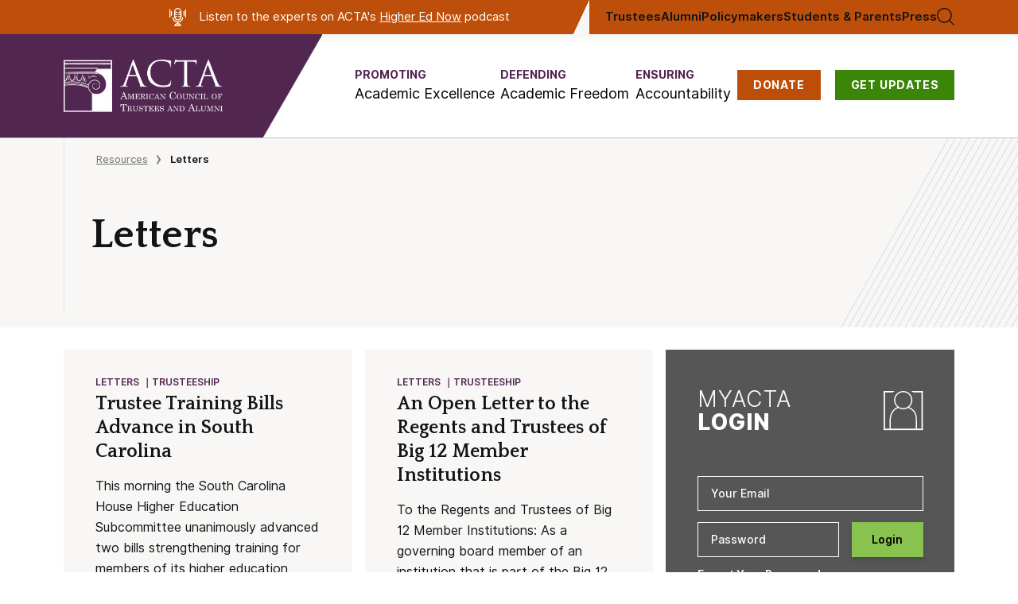

--- FILE ---
content_type: text/css
request_url: https://www.goacta.org/wp-content/plugins/acta-basic/dist/blocks.style.build.css
body_size: 618
content:
/**
 * #.# Common SCSS
 *
 * Can include things like variables and mixins
 * that are used across the project.
*/
/**
 * #.# Styles
 *
 * CSS for both Frontend+Backend.
 */
/* ------------------------------------------------------------ *\
	Variables
\* ------------------------------------------------------------ */
.wp-block-cgb-block-acta-basic-hero {
  background-color: #F8F7F5;
  background-position: center right;
  background-repeat: no-repeat;
  background-size: contain;
  min-height: 450px;
  margin-top: 100px;
  margin-bottom: 100px;
  margin-left: -50vw;
  padding-left: 50vw;
  display: -ms-flexbox;
  display: flex;
  -ms-flex-flow: column nowrap;
      flex-flow: column nowrap;
  -ms-flex-pack: center;
      justify-content: center; }
  .wp-block-cgb-block-acta-basic-hero h2 {
    font: 700 58px Quattrocento, "Times New Roman", serif;
    color: #1F1C1C;
    margin-bottom: 24px; }
  .wp-block-cgb-block-acta-basic-hero p {
    font: 18px/1.55 Inter, Helvetica, sans-serif;
    color: #131415;
    max-width: calc(100% - 650px - 150px); }
    .wp-block-cgb-block-acta-basic-hero p:first-child {
      font: 24px/1.3 Quattrocento, "Times New Roman", serif; }

@media (max-width: 1440px) {
  .wp-block-cgb-block-acta-basic-hero {
    background-size: 350px;
    padding-top: 50px;
    padding-bottom: 50px; }
    .wp-block-cgb-block-acta-basic-hero p {
      max-width: calc(100% - 350px - 50px); } }

@media (max-width: 992px) {
  .wp-block-cgb-block-acta-basic-hero {
    background-image: unset !important;
    margin-right: -50vw;
    padding-right: 50vw; }
    .wp-block-cgb-block-acta-basic-hero p {
      max-width: unset; } }


--- FILE ---
content_type: text/css
request_url: https://www.goacta.org/wp-content/plugins/general-blocks/build/style-index.css?ver=106df20bebfe7ea7f927
body_size: 4925
content:
.wp-block-cfi-cfi-campus-campaigns--row{display:flex;padding-bottom:100px;padding-top:100px}.wp-block-cfi-cfi-campus-campaigns .the-head{text-transform:uppercase}.wp-block-cfi-cfi-campus-campaigns .the-description{margin-top:30px;max-width:600px}.wp-block-cfi-cfi-campus-campaigns--list{align-items:center;display:grid;gap:20px;grid-template-columns:repeat(1,minmax(0,1fr))}.wp-block-cfi-cfi-campus-campaigns--list p{font-family:Quattrocento,Times New Roman,serif;font-size:22px;font-weight:700;margin-bottom:0}@media(min-width:1440px){.wp-block-cfi-cfi-campus-campaigns--list{grid-template-columns:repeat(2,minmax(0,1fr))}}
body:not(.wp-admin) .wp-block-cfi-cfi-campus-campaigns-item{align-items:center;background-color:#f8f7f5;display:grid;gap:30px;grid-template-columns:100px 1fr;height:100%;padding:20px;text-decoration:none}

.wp-block-acta-gutenberg-related-posts-item .article__thumbnail{margin-bottom:17px}.wp-block-acta-gutenberg-related-posts-item img{max-height:270px;-o-object-fit:cover;object-fit:cover}.wp-block-acta-gutenberg-related-posts-item .article>img+.article__content>.article__content-title{margin-top:20px}

.wp-block-acta-gutenberg-staff-leadership-card{position:relative}.wp-block-acta-gutenberg-staff-leadership-card-extend-link{inset:0;position:absolute}
.wp-block-acta-gutenberg-staff-leadership{background-color:#f8f7f5}.wp-block-acta-gutenberg-staff-leadership-content{padding:60px 0}.wp-block-acta-gutenberg-staff-leadership-title{margin-bottom:35px;text-align:center}.wp-block-acta-gutenberg-staff-leadership-row{display:flex;flex-wrap:wrap;gap:12px}@media(min-width:640px){.wp-block-acta-gutenberg-staff-leadership-row{-moz-column-gap:80px;column-gap:80px;display:grid;grid-template-columns:repeat(3,minmax(0,200px));justify-content:center;margin:0 auto;max-width:1093px}}.wp-block-acta-gutenberg-staff-leadership-card{margin:0 auto;width:100%}.wp-block-acta-gutenberg-staff-leadership-card-image{margin-bottom:19px}.wp-block-acta-gutenberg-staff-leadership-card-image img{width:100%}.wp-block-acta-gutenberg-staff-leadership-card-text-name{color:#131415;font-family:Quattrocento,serif;font-size:23px}.wp-block-acta-gutenberg-staff-leadership-card-text-description{color:#44464b;font-family:Inter,sans-serif;font-size:13px}
body:not(.wp-admin) .wp-block-acta-gutenberg-staff-section-area-card{display:grid;grid-template-columns:auto 1fr;margin-bottom:30px;position:relative}body:not(.wp-admin) .wp-block-acta-gutenberg-staff-section-area-card:last-child{margin-bottom:80px}body:not(.wp-admin) .wp-block-acta-gutenberg-staff-section-area-card-image{height:182px;width:147px}body:not(.wp-admin) .wp-block-acta-gutenberg-staff-section-area-card-image img{height:100%;-o-object-fit:cover;object-fit:cover;-o-object-position:center;object-position:center;width:100%}body:not(.wp-admin) .wp-block-acta-gutenberg-staff-section-area-card-text{margin-left:40px;width:50%}body:not(.wp-admin) .wp-block-acta-gutenberg-staff-section-area-card-text h4{font-size:22px;margin-bottom:7px}body:not(.wp-admin) .wp-block-acta-gutenberg-staff-section-area-card-text p{color:#44464b;font-size:14px}body:not(.wp-admin) .wp-block-acta-gutenberg-staff-section-area-card-extend-link{inset:0;position:absolute}
.wp-block-acta-gutenberg-staff-section-area-title{align-self:center;color:#131415;font-size:36px;max-width:calc(147px + 50%)}@media(min-width:1024px){.wp-block-acta-gutenberg-staff-section-area{display:grid;grid-template-rows:88px auto;row-gap:40px;width:calc(50% - 50px)}}@media(min-width:1280px){.wp-block-acta-gutenberg-staff-section-area{width:calc(33% - 40px)}}.staff-area-row{width:100%}.staff-area-title{color:#131415;font-size:36px;margin-bottom:40px}
.wp-block-acta-gutenberg-staff-section-content{padding:80px 0}.wp-block-acta-gutenberg-staff-section-title{color:#131415;font-family:Quattrocento,serif;font-size:50px;margin-bottom:40px}.wp-block-acta-gutenberg-staff-section-row{display:flex;flex-wrap:wrap}@media(min-width:1280px){.wp-block-acta-gutenberg-staff-section-row{gap:60px;justify-content:flex-start}}.wp-block-acta-gutenberg-staff-section-sizer{width:50%}.wp-block-acta-gutenberg-staff-section+.wp-block-acta-gutenberg-staff-section{margin-bottom:100px}
.wp-block-general-block-video-slider{width:100%}.wp-block-general-block-video-slider #video-slider-items{display:none}.wp-block-general-block-video-slider .carousel .main-video .swiper-slide>div{aspect-ratio:16/9;height:unset!important}@media(min-width:1024px){.wp-block-general-block-video-slider .carousel .main-video .swiper-slide>div{aspect-ratio:21/9;height:unset!important}}.wp-block-general-block-video-slider .carousel{--swiper-theme-color:#63245b;--swiper-navigation-size:20px;--swiper-navigation-offset-size:-20px}.wp-block-general-block-video-slider .carousel .thumbs-swiper-wrapper{position:relative}.wp-block-general-block-video-slider .carousel .thumbs-swiper-button-next{right:var(--swiper-navigation-offset-size)}.wp-block-general-block-video-slider .carousel .thumbs-swiper-button-prev{left:var(--swiper-navigation-offset-size)}@media(min-width:768px){.wp-block-general-block-video-slider .carousel{--swiper-navigation-size:30px;--swiper-navigation-offset-size:-30px}}@media(min-width:1024px){.wp-block-general-block-video-slider .carousel{--swiper-navigation-size:44px;--swiper-navigation-offset-size:-40px}}@media(min-width:1280px){.wp-block-general-block-video-slider .carousel{--swiper-navigation-offset-size:-45px}}.wp-block-general-block-video-slider .carousel .control-arrow,.wp-block-general-block-video-slider .carousel.carousel-slider .control-arrow{background:none;border:0;cursor:pointer;display:none;filter:alpha(opacity=40);font-size:32px;opacity:.4;position:absolute;top:20px;transition:all .25s ease-in;z-index:2}.wp-block-general-block-video-slider .carousel .control-arrow:focus,.wp-block-general-block-video-slider .carousel .control-arrow:hover{filter:alpha(opacity=100);opacity:1}.wp-block-general-block-video-slider .carousel .control-arrow:before,.wp-block-general-block-video-slider .carousel.carousel-slider .control-arrow:before{border-bottom:8px solid transparent;border-top:8px solid transparent;content:"";display:inline-block;margin:0 5px}.wp-block-general-block-video-slider .carousel .control-disabled.control-arrow{cursor:inherit;display:none;filter:alpha(opacity=0);opacity:0}.wp-block-general-block-video-slider .carousel .control-prev.control-arrow{left:0}.wp-block-general-block-video-slider .carousel .control-prev.control-arrow:before{border-right:8px solid #fff}.wp-block-general-block-video-slider .carousel .control-next.control-arrow{right:0}.wp-block-general-block-video-slider .carousel .control-next.control-arrow:before{border-left:8px solid #fff}.wp-block-general-block-video-slider .carousel-root{outline:none}.wp-block-general-block-video-slider .carousel{position:relative;width:100%}.wp-block-general-block-video-slider .carousel *{box-sizing:border-box}.wp-block-general-block-video-slider .carousel img{display:inline-block;pointer-events:none;width:100%}.wp-block-general-block-video-slider .carousel .carousel{position:relative}.wp-block-general-block-video-slider .carousel .control-arrow{background:none;border:0;font-size:18px;margin-top:-13px;outline:0;top:50%}.wp-block-general-block-video-slider .carousel .thumbs-wrapper{overflow:hidden}.wp-block-general-block-video-slider .carousel .thumbs{align-items:flex-start;display:flex;flex-direction:row;list-style:none;margin-top:12px;padding-left:0;position:relative;transform:translateZ(0);transition:all .15s ease-in;white-space:nowrap}.wp-block-general-block-video-slider .carousel .thumb{border:3px solid transparent;color:#131415;display:inline-block;margin-right:6px;overflow:hidden;padding:10px;transition:border .15s ease-in;white-space:nowrap}.wp-block-general-block-video-slider .carousel .thumb .title{font:normal normal 700 16px/21px Quattrocento;margin-bottom:10px;margin-top:10px;white-space:normal}.wp-block-general-block-video-slider .carousel .thumb .datetime{font:normal normal normal 13px/21px Inter;white-space:pre-wrap}.wp-block-general-block-video-slider .carousel .thumb:focus{border:3px solid #ccc;outline:none}.wp-block-general-block-video-slider .carousel .thumb.selected,.wp-block-general-block-video-slider .carousel .thumb:hover{border:3px solid #63245b}.wp-block-general-block-video-slider .carousel .thumb img{vertical-align:top}.wp-block-general-block-video-slider .carousel.carousel-slider{margin:0;overflow:hidden;position:relative}.wp-block-general-block-video-slider .carousel.carousel-slider .control-arrow{bottom:0;color:#fff;font-size:26px;margin-top:0;padding:5px;top:0}.wp-block-general-block-video-slider .carousel.carousel-slider .control-arrow:hover{background:rgba(0,0,0,.2)}.wp-block-general-block-video-slider .carousel .slider-wrapper{margin:auto;overflow:hidden;transition:height .15s ease-in;width:100%}.wp-block-general-block-video-slider .carousel .slider-wrapper.axis-horizontal .slider{-ms-box-orient:horizontal;display:-moz-flex;display:flex}.wp-block-general-block-video-slider .carousel .slider-wrapper.axis-horizontal .slider .slide{flex-direction:column;flex-flow:column}.wp-block-general-block-video-slider .carousel .slider-wrapper.axis-vertical{-ms-box-orient:horizontal;display:-moz-flex;display:flex}.wp-block-general-block-video-slider .carousel .slider-wrapper.axis-vertical .slider{flex-direction:column}.wp-block-general-block-video-slider .carousel .slider{list-style:none;margin:0;padding:0;position:relative;width:100%}.wp-block-general-block-video-slider .carousel .slider.animated{transition:all .35s ease-in-out}.wp-block-general-block-video-slider .carousel .slide{margin:0;min-width:100%;position:relative;text-align:center}.wp-block-general-block-video-slider .carousel .slide img{border:0;vertical-align:top;width:100%}.wp-block-general-block-video-slider .carousel .slide iframe{border:0;display:inline-block;margin:0 0 40px;width:calc(100% - 80px);width:100%}.wp-block-general-block-video-slider .carousel .slide .legend{background:#000;border-radius:10px;bottom:40px;color:#fff;font-size:12px;left:50%;margin-left:-45%;opacity:.25;padding:10px;position:absolute;text-align:center;transition:all .5s ease-in-out;transition:opacity .35s ease-in-out;width:90%}.wp-block-general-block-video-slider .carousel .control-dots{bottom:0;margin:10px 0;padding:0;position:absolute;text-align:center;width:100%;z-index:1}@media(min-width:960px){.wp-block-general-block-video-slider .carousel .control-dots{bottom:0}}.wp-block-general-block-video-slider .carousel .control-dots .dot{background:#fff;border-radius:50%;box-shadow:1px 1px 2px rgba(0,0,0,.9);cursor:pointer;display:inline-block;filter:alpha(opacity=30);height:8px;margin:0 8px;opacity:.3;transition:opacity .25s ease-in;width:8px}.wp-block-general-block-video-slider .carousel .control-dots .dot.selected,.wp-block-general-block-video-slider .carousel .control-dots .dot:hover{filter:alpha(opacity=100);opacity:1}.wp-block-general-block-video-slider .carousel .carousel-status{color:#fff;display:none;font-size:10px;padding:5px;position:absolute;right:0;text-shadow:1px 1px 1px rgba(0,0,0,.9);top:0}.wp-block-general-block-video-slider .carousel:hover .slide .legend{opacity:1}
.wp-block-general-block-video-slider-item{padding:20px}

.wp-block-acta-gutenberg-his-lit-card-survey{background:var(--card-theme-color,#3c8608);color:#fff;margin-left:-.3vw;overflow:hidden;position:relative}@media(min-width:768px){.wp-block-acta-gutenberg-his-lit-card-survey{margin-left:-.45vw}}@media(min-width:993px){.wp-block-acta-gutenberg-his-lit-card-survey{margin-left:-3.03vw}}@media(min-width:1441px){.wp-block-acta-gutenberg-his-lit-card-survey{margin-left:-3.13vw}}.wp-block-acta-gutenberg-his-lit-card-survey__row{display:grid;gap:30px;padding:30px 15px 150px;position:relative}@media(min-width:1024px){.wp-block-acta-gutenberg-his-lit-card-survey__row{gap:60px;grid-template-columns:1fr 1fr;padding:35px 48px}}@media(min-width:1280px){.wp-block-acta-gutenberg-his-lit-card-survey__row{gap:80px;grid-template-columns:53% 40%;justify-content:space-between;padding:65px 98px}}.wp-block-acta-gutenberg-his-lit-card-survey__image{display:none}@media(min-width:1024px){.wp-block-acta-gutenberg-his-lit-card-survey__image{display:block;height:100%;position:absolute;right:0;width:30%}.wp-block-acta-gutenberg-his-lit-card-survey__image-softener{background:transparent linear-gradient(270deg,rgba(60,134,8,0) 0,var(--card-theme-color,#3c8608) 100%) 0 0 no-repeat padding-box;height:100%;position:absolute;width:200px}.wp-block-acta-gutenberg-his-lit-card-survey__image img{height:100%;-o-object-fit:cover;object-fit:cover;width:100%}}.wp-block-acta-gutenberg-his-lit-card-survey__boxes{display:flex;flex-direction:column;gap:12px;position:relative;z-index:1}@media(min-width:1024px){.wp-block-acta-gutenberg-his-lit-card-survey__boxes{gap:25px}}.wp-block-acta-gutenberg-his-lit-card-survey__box{align-items:center;background:#fff 0 0 no-repeat padding-box;border:1px solid #b8c6c9;border-radius:3px;box-shadow:2px 2px 3px rgba(0,0,0,.11);color:#201c1c;display:flex;flex-direction:row;padding:23px}.wp-block-acta-gutenberg-his-lit-card-survey__box p{display:inline;margin-bottom:0!important}.wp-block-acta-gutenberg-his-lit-card-survey__box-percentage{align-items:flex-start;color:var(--card-theme-color,#3c8608);display:flex;font-size:45px;font-weight:700;line-height:1}.wp-block-acta-gutenberg-his-lit-card-survey__box-percentage span{font-size:20px}.wp-block-acta-gutenberg-his-lit-card-survey__box-content{font-size:13px;font-weight:500;margin-left:12px}@media(min-width:1024px){.wp-block-acta-gutenberg-his-lit-card-survey__box-content{margin-left:26px}}@media(min-width:1280px){.wp-block-acta-gutenberg-his-lit-card-survey__box{max-width:450px}}.wp-block-acta-gutenberg-his-lit-card-survey__content-button{background:#89c24e 0 0 no-repeat padding-box;bottom:40px;box-shadow:0 3px 6px rgba(0,0,0,.161);color:#131415;display:block;font-size:18px;font-weight:500;left:50%;margin-top:38px;padding:15px 35px;position:absolute;text-align:center;text-decoration:none!important;transform:translateX(-50%);width:-moz-max-content;width:max-content}@media(min-width:1024px){.wp-block-acta-gutenberg-his-lit-card-survey__content-button{position:static;transform:translateX(0)}}.wp-block-acta-gutenberg-his-lit-card-survey__disclaimer{color:#fbfbfb;font-size:11px;max-width:350px}@media(min-width:1280px){.wp-block-acta-gutenberg-his-lit-card-survey__disclaimer{margin-left:10%}}
.wp-block-general-block-his-lit-voices .js-border--by-shell-block{margin-bottom:40px}.wp-block-general-block-his-lit-voices__row{display:grid;gap:15px;margin-left:-.3vw}@media(min-width:768px){.wp-block-general-block-his-lit-voices__row{margin-left:-.45vw}}@media(min-width:993px){.wp-block-general-block-his-lit-voices__row{margin-left:-3.03vw}}@media(min-width:1441px){.wp-block-general-block-his-lit-voices__row{margin-left:-3.13vw}}@media(min-width:640px){.wp-block-general-block-his-lit-voices__row{grid-template-columns:repeat(2,minmax(0,1fr))}}@media(min-width:1024px){.wp-block-general-block-his-lit-voices__row{grid-template-columns:repeat(3,minmax(0,1fr))}}.wp-block-general-block-his-lit-voices .video-player{align-items:center;background-color:#f3f3f3;display:flex;overflow:hidden}.wp-block-general-block-his-lit-voices .video-player.is-yt{height:263px}.wp-block-general-block-his-lit-voices .video-player__renderer{height:100%;position:relative;width:100%}.wp-block-general-block-his-lit-voices .video-player__cover{cursor:pointer;height:100%;opacity:1;transition:background-color .3s ease,opacity .3s ease}.wp-block-general-block-his-lit-voices .video-player__cover img{height:100%;-o-object-fit:cover;object-fit:cover;width:100%}.wp-block-general-block-his-lit-voices .video-player__cover.is-playing{opacity:0}.wp-block-general-block-his-lit-voices .video-player__cover:before{background-color:rgba(0,0,0,.5);content:"";inset:0;position:absolute}.wp-block-general-block-his-lit-voices .video-player__cover:hover:before{background-color:rgba(0,0,0,.3)}.wp-block-general-block-his-lit-voices .video-player__cover:hover .yt-player__play-icon{color:red;transition:color .3s ease}.wp-block-general-block-his-lit-voices .video-player__play-icon{color:#fff;height:-moz-max-content;height:max-content;left:20px;position:absolute;top:20px;width:36px}.wp-block-general-block-his-lit-voices .video-player__video{position:absolute}
.wp-block-general-block-his-lit-voices-item{padding:20px}@media(min-width:1024px){.wp-block-general-block-his-lit-voices-item{background-color:#fbfbfb;padding:42px 45px}}.wp-block-general-block-his-lit-voices-item__title{color:#131415;font-family:Quattrocento,Times New Roman,Times,serif;font-size:26px;line-height:32px;margin-top:16px}
.wp-block-general-block-members h5{margin-bottom:40px}.wp-block-general-block-members .members-grid{display:grid;gap:30px;grid-template-columns:1fr}@media(min-width:650px){.wp-block-general-block-members .members-grid{grid-template-columns:1fr 1fr}}.wp-block-general-block-members .member{display:grid;gap:25px;grid-template-columns:132px 1fr;margin-bottom:18px}.wp-block-general-block-members .member__image img{height:132px;-o-object-fit:cover;object-fit:cover;width:132px}.wp-block-general-block-members .member h3{font-family:Quattrocento,Cambria,Cochin,Georgia,Times,Times New Roman,serif;font-size:23px;font-weight:700;margin-bottom:6px}.wp-block-general-block-members .member p{color:#44464b;font-family:Inter,system-ui,sans-serif;font-size:16px;margin-bottom:12px}.wp-block-general-block-members .member a{color:#3c8608;font-size:16px}.wp-block-general-block-members .member a:hover{color:#265605;text-decoration:underline}.wp-block-general-block-members .member__biography--more{display:inline-block;margin-bottom:10px}.wp-block-general-block-members .member__biography--text{display:none}.wp-block-general-block-members .member__title{font-size:13px}@media(min-width:1024px){.wp-block-general-block-members .member__content{max-width:90%}}
.wp-block-general-block-plain-hero .intro__body-inner{max-width:100%!important}.wp-block-general-block-plain-hero--subtitle{font-family:Quattrocento,Cambria,Cochin,Georgia,Times,Times New Roman,serif;font-size:26px;font-weight:700;margin-bottom:30px!important;margin-top:25px}
.wp-block-acta-gutenberg-policymakers-hero .intro--foot{--x:0!important;--y:0!important;z-index:0}.wp-block-acta-gutenberg-policymakers-hero .list-work-wrapper{display:flex;flex:1;justify-content:center}.wp-block-acta-gutenberg-policymakers-hero .attribute-body{margin-top:25px}
.wp-block-acta-gutenberg-policymakers-expert-data__description{margin:30px 0}.wp-block-acta-gutenberg-policymakers-expert-data .section__inner{padding-top:80px!important}.wp-block-acta-gutenberg-policymakers-expert-data .section__inner .row{padding-bottom:40px}.wp-block-acta-gutenberg-policymakers-expert-data-item{color:#131415;margin-bottom:8px}.wp-block-acta-gutenberg-policymakers-expert-data-item .card-header{height:51px}.wp-block-acta-gutenberg-policymakers-expert-data-item .card-header img{height:40px;width:40px}.wp-block-acta-gutenberg-policymakers-expert-data-item .card-header button{align-items:center;background:#fff;border:none;display:flex;height:100%;outline:none;padding:9px 6px;width:100%}.wp-block-acta-gutenberg-policymakers-expert-data-item .card-header button p{font-size:18px;font-weight:700;margin-bottom:0;margin-left:16px}@media(max-width:768px){.wp-block-acta-gutenberg-policymakers-expert-data-item .card-header{height:unset}.wp-block-acta-gutenberg-policymakers-expert-data-item .card-header button{padding:12px}.wp-block-acta-gutenberg-policymakers-expert-data-item .card-header button p{font-size:16px;text-align:left}}

body:not(.wp-admin) .wp-block-acta-gutenberg-policymakers-pdf-carousel{--swiper-theme-color:#fff;--swiper-pagination-color:#fff;--swiper-pagination-bullet-inactive-color:transparent;--swiper-pagination-bullet-size:12px;--swiper-navigation-size:20px}body:not(.wp-admin) .wp-block-acta-gutenberg-policymakers-pdf-carousel .swiper-pagination-bullet:not(.swiper-pagination-bullet-active){border:1px solid var(--swiper-pagination-color)}body:not(.wp-admin) .wp-block-acta-gutenberg-policymakers-pdf-carousel .swiper-button-next,body:not(.wp-admin) .wp-block-acta-gutenberg-policymakers-pdf-carousel .swiper-button-prev,body:not(.wp-admin) .wp-block-acta-gutenberg-policymakers-pdf-carousel .swiper-pagination{margin:0;position:static}body:not(.wp-admin) .wp-block-acta-gutenberg-policymakers-pdf-carousel__controls{align-items:center;bottom:0;display:grid;gap:7px;grid-template-columns:auto 1fr auto;height:45px;position:absolute;width:100%}body:not(.wp-admin) .wp-block-acta-gutenberg-policymakers-pdf-carousel__controls>div{align-items:center;background-color:#643b63;display:flex;height:100%;justify-content:center;margin:0;z-index:1}body:not(.wp-admin) .wp-block-acta-gutenberg-policymakers-pdf-carousel__controls-pagination{width:58px}body:not(.wp-admin) .wp-block-acta-gutenberg-policymakers-pdf-carousel-item{align-items:center;background:#512551;color:#fbfbfb;display:grid;gap:50px;grid-template-columns:219px 1fr;padding:35px 61px;position:relative}body:not(.wp-admin) .wp-block-acta-gutenberg-policymakers-pdf-carousel-item>div{margin-bottom:40px}body:not(.wp-admin) .wp-block-acta-gutenberg-policymakers-pdf-carousel-item__image{height:281px;width:219px}body:not(.wp-admin) .wp-block-acta-gutenberg-policymakers-pdf-carousel-item__content{max-width:80%;position:relative;z-index:1}body:not(.wp-admin) .wp-block-acta-gutenberg-policymakers-pdf-carousel-item__actions{display:flex;margin-top:26px}body:not(.wp-admin) .wp-block-acta-gutenberg-policymakers-pdf-carousel-item__actions a{min-width:147px}body:not(.wp-admin) .wp-block-acta-gutenberg-policymakers-pdf-carousel-item__actions .btn--outline{background-color:#512551;border:2px solid #fff;color:#fff;margin-left:16px}body:not(.wp-admin) .wp-block-acta-gutenberg-policymakers-pdf-carousel-item__mask{bottom:-40px;position:absolute;right:0;top:0;width:328px}body:not(.wp-admin) .wp-block-acta-gutenberg-policymakers-pdf-carousel-item__mask-gradient{background:transparent linear-gradient(270deg,rgba(81,37,81,0),#512551) 0 0 no-repeat padding-box;height:100%;position:absolute;top:0;width:209px}body:not(.wp-admin) .wp-block-acta-gutenberg-policymakers-pdf-carousel-item__mask-image{background-position:100%;background-size:cover;height:100%;mix-blend-mode:luminosity}@media(max-width:768px){body:not(.wp-admin) .wp-block-acta-gutenberg-policymakers-pdf-carousel-item{grid-template-columns:1fr;padding:35px 20px}body:not(.wp-admin) .wp-block-acta-gutenberg-policymakers-pdf-carousel-item__image{height:auto;width:100%}body:not(.wp-admin) .wp-block-acta-gutenberg-policymakers-pdf-carousel-item__content{max-width:100%}body:not(.wp-admin) .wp-block-acta-gutenberg-policymakers-pdf-carousel-item__actions{flex-direction:column}body:not(.wp-admin) .wp-block-acta-gutenberg-policymakers-pdf-carousel-item__actions a{margin-bottom:16px;min-width:unset;width:100%}body:not(.wp-admin) .wp-block-acta-gutenberg-policymakers-pdf-carousel-item__actions .btn--outline{margin-left:0}body:not(.wp-admin) .wp-block-acta-gutenberg-policymakers-pdf-carousel-item__mask{opacity:0}}
.flip-container{height:300px;margin:0 auto 20px;perspective:1000px}.flipper{height:100%;position:relative;transform-style:preserve-3d;transition:transform .8s;width:100%}.back,.front{backface-visibility:hidden;box-shadow:0 4px 8px rgba(0,0,0,.2);position:absolute}.back,.back img,.front,.front img{border-radius:10px;height:100%;width:100%}.back img,.front img{-o-object-fit:cover;object-fit:cover}.back,.flip-container.flipped .flipper{transform:rotateY(180deg)}
.wp-block-acta-gutenberg-policymakers-state-map .state-toggler>div select{background-color:#fff}.wp-block-acta-gutenberg-policymakers-state-map .state-map--serif .b-heading,.wp-block-acta-gutenberg-policymakers-state-map .state-map--serif h1,.wp-block-acta-gutenberg-policymakers-state-map .state-map--serif h2,.wp-block-acta-gutenberg-policymakers-state-map .state-map--serif h3,.wp-block-acta-gutenberg-policymakers-state-map .state-map--serif h4,.wp-block-acta-gutenberg-policymakers-state-map .state-map--serif h5,.wp-block-acta-gutenberg-policymakers-state-map .state-map--serif h6{font-family:Quattrocento,Times New Roman,serif;font-size:38px;font-weight:700}.wp-block-acta-gutenberg-policymakers-state-map .state-map .wp-block-heading+p{margin:0 auto;max-width:800px}
.wp-block-acta-gutenberg-policymakers-newsletter{background-color:#fbfbfb}.wp-block-acta-gutenberg-policymakers-newsletter .inner-block-padding{padding-bottom:100px;padding-top:100px}.wp-block-acta-gutenberg-policymakers-newsletter .col-content>*{max-width:760px}.wp-block-acta-gutenberg-policymakers-newsletter .col-content h4{font-family:Quattrocento,serif;font-size:36px;margin-top:40px}.wp-block-acta-gutenberg-policymakers-newsletter .col-content p{font-size:18px;margin-top:28px}.wp-block-acta-gutenberg-policymakers-newsletter .col-content .btn{margin-top:28px;min-width:157px}.wp-block-acta-gutenberg-policymakers-newsletter .col-image{margin-top:-100px}@media(min-width:768px){.wp-block-acta-gutenberg-policymakers-newsletter .col-image img{max-width:278px}}


.wp-block-acta-gutenberg-donation-banner .section__content{background:#be4f0a}.wp-block-acta-gutenberg-donation-banner .section-donate{margin-bottom:0!important;margin-top:0!important}
.wp-block-acta-gutenberg-state-resource-highlight .inner-block-padding{padding-bottom:60px;padding-top:60px}.wp-block-acta-gutenberg-state-resource-highlight__heading{text-transform:uppercase}.wp-block-acta-gutenberg-state-resource-highlight__body{color:#444;font-size:1.125rem;line-height:1.7;margin-bottom:40px;max-width:664px}.wp-block-acta-gutenberg-state-resource-highlight__content{display:grid;gap:32px;grid-template-columns:repeat(4,1fr);margin-top:32px}@media(max-width:900px){.wp-block-acta-gutenberg-state-resource-highlight__content{gap:24px;grid-template-columns:1fr}.wp-block-acta-gutenberg-state-resource-highlight__heading{font-size:1.5rem}}
.state-resource-highlight-item__wrapper{align-items:flex-start;display:flex;flex-direction:column;height:100%}.state-resource-highlight-item__image{margin-bottom:18px;width:100%}.state-resource-highlight-item__image img{border-radius:6px;display:block;height:auto;width:100%}.state-resource-highlight-item__title{color:#222;font-size:1.5rem;font-weight:700;line-height:1.2;margin-bottom:10px}.state-resource-highlight-item__description{color:#444;flex:1 1 auto;font-size:1rem;line-height:1.6;margin-bottom:18px}.state-resource-highlight-item__link{color:#89c24e;font-size:14px;font-weight:600;margin-top:auto;text-decoration:underline}.state-resource-highlight-item__link:focus,.state-resource-highlight-item__link:hover{color:#005177}
.wp-block-create-block-state-resource-column{align-items:stretch;display:flex;justify-content:center}.wp-block-create-block-state-resource-column .btn{width:-moz-max-content;width:max-content}.wp-block-create-block-state-resource-column__row{align-items:stretch;display:flex;flex-direction:row;gap:32px;margin:0 auto;max-width:1100px;padding:72px 0;width:100%}.wp-block-create-block-state-resource-column--left .wp-block-create-block-state-resource-column__image{order:0}.wp-block-create-block-state-resource-column--left .wp-block-create-block-state-resource-column__text,.wp-block-create-block-state-resource-column--right .wp-block-create-block-state-resource-column__image{order:1}.wp-block-create-block-state-resource-column--right .wp-block-create-block-state-resource-column__text{order:0}.wp-block-create-block-state-resource-column__image{align-items:center;display:flex;flex:1 1 40%;flex-direction:column;justify-content:center;max-width:400px;min-width:200px}.wp-block-create-block-state-resource-column__image img{border-radius:8px;box-shadow:0 2px 8px rgba(0,0,0,.08);display:block;height:auto;margin-bottom:8px;max-width:100%}.wp-block-create-block-state-resource-column__text{display:flex;flex:1 1 60%;flex-direction:column;justify-content:center;padding:16px 0}.wp-block-create-block-state-resource-column__heading{font-size:2rem;font-weight:600;margin-bottom:12px}.wp-block-create-block-state-resource-column__description{font-size:1.1rem;line-height:1.7;margin-bottom:18px}.wp-block-create-block-state-resource-column__link{color:#21759b;display:inline-block;font-weight:500;margin-top:8px;text-decoration:underline}@media(max-width:900px){.wp-block-create-block-state-resource-column__row{flex-direction:column;gap:24px;max-width:100%}.wp-block-create-block-state-resource-column__image,.wp-block-create-block-state-resource-column__text{max-width:100%;min-width:0}}



--- FILE ---
content_type: text/css
request_url: https://www.goacta.org/wp-content/plugins/homepage/blocks/mission/build/style-index.css?ver=0.1.0
body_size: 4188
content:
.wp-block-homepage-mission .border-left{padding-bottom:60px;padding-top:60px}@media(min-width:998px){.wp-block-homepage-mission .border-left{padding-bottom:100px;padding-top:100px}}@media(min-width:1024px){.wp-block-homepage-mission{background-image:url([data-uri]);background-position:bottom -300px left -125px;background-repeat:no-repeat;background-size:700px auto;margin-bottom:-122px}.wp-block-homepage-mission.alt{background-image:url([data-uri]);background-position:bottom -100px right;background-size:auto auto}.wp-block-homepage-mission .article{padding:24px}}@media(min-width:2200px){.wp-block-homepage-mission.alt{background:unset;overflow:hidden;position:relative}.wp-block-homepage-mission.alt>.container{background:url([data-uri]) bottom -100px right 40px/auto auto no-repeat,url([data-uri]) bottom -100px right/auto auto no-repeat;box-sizing:content-box;padding:0 200px}.wp-block-homepage-mission.alt>.container:after{background:url([data-uri]) repeat-x;bottom:0;content:"";display:block;height:492px;position:absolute;right:calc(-50vw - 830px);width:100vw;z-index:-10}}.wp-block-homepage-mission-heading{color:#63245b;font:28px/30px Inter,Helvetica,sans-serif;text-transform:uppercase}.wp-block-homepage-mission-heading>*{display:block}.wp-block-homepage-mission-heading-thin{font-weight:300}.wp-block-homepage-mission-heading-bold{font-weight:700}.wp-block-homepage-mission-posts{display:grid;gap:20px;grid-template-columns:minmax(0,1fr);margin-top:50px}.wp-block-homepage-mission-posts-aside>:not(:last-child){margin-bottom:16px}.wp-block-homepage-mission-posts-single .article__content{min-height:unset!important}.wp-block-homepage-mission-posts-single .article__content h4,.wp-block-homepage-mission-posts-single .article__content p{-webkit-box-orient:vertical;-webkit-line-clamp:2;display:-webkit-box;overflow:hidden}.wp-block-homepage-mission-posts-single .article__source{color:#44464b}.wp-block-homepage-mission-posts-single .article__source strong{font-weight:600}.wp-block-homepage-mission-posts-single__first{position:relative}.wp-block-homepage-mission-posts-single__first .sr-only{clip:unset;height:unset;inset:0;opacity:0;width:unset}.wp-block-homepage-mission-posts-single__first-title{display:block;font:700 28px/1.15 Quattrocento,Times New Roman,serif;margin-bottom:24px;text-decoration:none}@media(min-width:992px){.wp-block-homepage-mission-posts-single__first-title{font-size:32px}}@media(min-width:1024px){.wp-block-homepage-mission-posts-single__first-title{font-size:42px}}.wp-block-homepage-mission-posts-single__first:hover a{text-decoration:underline}@media(min-width:1024px){.wp-block-homepage-mission-posts{grid-template-columns:minmax(50%,840px) minmax(30%,520px);justify-content:space-between}}.wp-block-homepage-mission-buttons{margin-top:50px}.wp-block-homepage-mission-button{display:block;font-size:14px;font-weight:600;max-width:100%;padding:20px 35px;transition:all .3s ease;width:-moz-max-content;width:max-content}.wp-block-homepage-mission-button.primary{background:#89c24e;color:#212529;margin-bottom:15px;text-decoration:none}.wp-block-homepage-mission-button.primary:hover{background-color:#3c8608;box-shadow:0 3px 6px rgba(0,0,0,.16);color:#fff}.wp-block-homepage-mission-button.secondary{color:#4b813c}.wp-block-homepage-mission-button.secondary:hover{border:1px solid}.wp-block-homepage-mission--featured-card__logo{margin-bottom:25px;max-width:100%;width:261px}.wp-block-homepage-mission--featured-card__thumb{margin-bottom:25px}.wp-block-homepage-mission--lg-only{display:none}@media(min-width:992px){.wp-block-homepage-mission--lg-only{display:block}.wp-block-homepage-mission--not-lg{display:none}}
